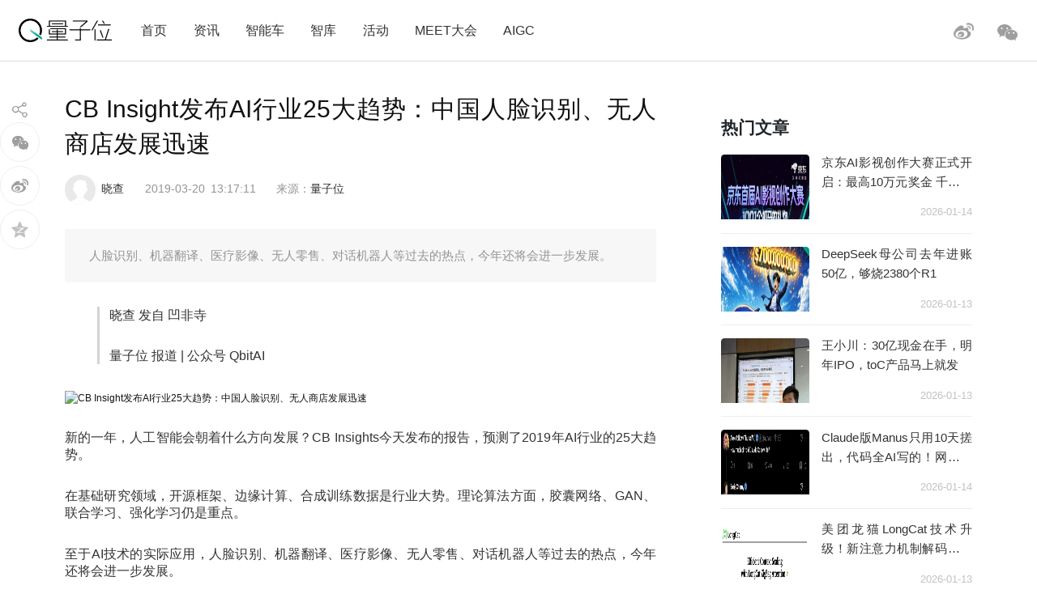

--- FILE ---
content_type: text/html; charset=UTF-8
request_url: https://www.qbitai.com/2019/03/395.html
body_size: 17629
content:
<!DOCTYPE html>
<html lang="zh-Hans" class="no-js">
<head>
    <meta charset="UTF-8">
    <meta name="viewport" content="width=device-width, initial-scale=1">
    <link rel="profile" href="http://gmpg.org/xfn/11">
    <link rel="shortcut icon" href="/wp-content/themes/liangziwei/imgnew/favicon.ico">
        <link rel="pingback" href="https://www.qbitai.com/xmlrpc.php">
        <script>(function(html){html.className = html.className.replace(/\bno-js\b/,'js')})(document.documentElement);</script>
<title>CB Insight发布AI行业25大趋势：中国人脸识别、无人商店发展迅速 &#8211; 量子位</title>
<meta name='robots' content='max-image-preview:large' />
<link rel="alternate" type="application/rss+xml" title="量子位 &raquo; Feed" href="https://www.qbitai.com/feed" />
<link rel="alternate" type="application/rss+xml" title="量子位 &raquo; 评论 Feed" href="https://www.qbitai.com/comments/feed" />
<link rel="alternate" type="application/rss+xml" title="量子位 &raquo; CB Insight发布AI行业25大趋势：中国人脸识别、无人商店发展迅速 评论 Feed" href="https://www.qbitai.com/2019/03/395.html/feed" />
<link rel="alternate" title="oEmbed (JSON)" type="application/json+oembed" href="https://www.qbitai.com/wp-json/oembed/1.0/embed?url=https%3A%2F%2Fwww.qbitai.com%2F2019%2F03%2F395.html" />
<link rel="alternate" title="oEmbed (XML)" type="text/xml+oembed" href="https://www.qbitai.com/wp-json/oembed/1.0/embed?url=https%3A%2F%2Fwww.qbitai.com%2F2019%2F03%2F395.html&#038;format=xml" />
<style id='wp-img-auto-sizes-contain-inline-css' type='text/css'>
img:is([sizes=auto i],[sizes^="auto," i]){contain-intrinsic-size:3000px 1500px}
/*# sourceURL=wp-img-auto-sizes-contain-inline-css */
</style>
<style id='wp-block-library-inline-css' type='text/css'>
:root{--wp-block-synced-color:#7a00df;--wp-block-synced-color--rgb:122,0,223;--wp-bound-block-color:var(--wp-block-synced-color);--wp-editor-canvas-background:#ddd;--wp-admin-theme-color:#007cba;--wp-admin-theme-color--rgb:0,124,186;--wp-admin-theme-color-darker-10:#006ba1;--wp-admin-theme-color-darker-10--rgb:0,107,160.5;--wp-admin-theme-color-darker-20:#005a87;--wp-admin-theme-color-darker-20--rgb:0,90,135;--wp-admin-border-width-focus:2px}@media (min-resolution:192dpi){:root{--wp-admin-border-width-focus:1.5px}}.wp-element-button{cursor:pointer}:root .has-very-light-gray-background-color{background-color:#eee}:root .has-very-dark-gray-background-color{background-color:#313131}:root .has-very-light-gray-color{color:#eee}:root .has-very-dark-gray-color{color:#313131}:root .has-vivid-green-cyan-to-vivid-cyan-blue-gradient-background{background:linear-gradient(135deg,#00d084,#0693e3)}:root .has-purple-crush-gradient-background{background:linear-gradient(135deg,#34e2e4,#4721fb 50%,#ab1dfe)}:root .has-hazy-dawn-gradient-background{background:linear-gradient(135deg,#faaca8,#dad0ec)}:root .has-subdued-olive-gradient-background{background:linear-gradient(135deg,#fafae1,#67a671)}:root .has-atomic-cream-gradient-background{background:linear-gradient(135deg,#fdd79a,#004a59)}:root .has-nightshade-gradient-background{background:linear-gradient(135deg,#330968,#31cdcf)}:root .has-midnight-gradient-background{background:linear-gradient(135deg,#020381,#2874fc)}:root{--wp--preset--font-size--normal:16px;--wp--preset--font-size--huge:42px}.has-regular-font-size{font-size:1em}.has-larger-font-size{font-size:2.625em}.has-normal-font-size{font-size:var(--wp--preset--font-size--normal)}.has-huge-font-size{font-size:var(--wp--preset--font-size--huge)}.has-text-align-center{text-align:center}.has-text-align-left{text-align:left}.has-text-align-right{text-align:right}.has-fit-text{white-space:nowrap!important}#end-resizable-editor-section{display:none}.aligncenter{clear:both}.items-justified-left{justify-content:flex-start}.items-justified-center{justify-content:center}.items-justified-right{justify-content:flex-end}.items-justified-space-between{justify-content:space-between}.screen-reader-text{border:0;clip-path:inset(50%);height:1px;margin:-1px;overflow:hidden;padding:0;position:absolute;width:1px;word-wrap:normal!important}.screen-reader-text:focus{background-color:#ddd;clip-path:none;color:#444;display:block;font-size:1em;height:auto;left:5px;line-height:normal;padding:15px 23px 14px;text-decoration:none;top:5px;width:auto;z-index:100000}html :where(.has-border-color){border-style:solid}html :where([style*=border-top-color]){border-top-style:solid}html :where([style*=border-right-color]){border-right-style:solid}html :where([style*=border-bottom-color]){border-bottom-style:solid}html :where([style*=border-left-color]){border-left-style:solid}html :where([style*=border-width]){border-style:solid}html :where([style*=border-top-width]){border-top-style:solid}html :where([style*=border-right-width]){border-right-style:solid}html :where([style*=border-bottom-width]){border-bottom-style:solid}html :where([style*=border-left-width]){border-left-style:solid}html :where(img[class*=wp-image-]){height:auto;max-width:100%}:where(figure){margin:0 0 1em}html :where(.is-position-sticky){--wp-admin--admin-bar--position-offset:var(--wp-admin--admin-bar--height,0px)}@media screen and (max-width:600px){html :where(.is-position-sticky){--wp-admin--admin-bar--position-offset:0px}}

/*# sourceURL=wp-block-library-inline-css */
</style><style id='global-styles-inline-css' type='text/css'>
:root{--wp--preset--aspect-ratio--square: 1;--wp--preset--aspect-ratio--4-3: 4/3;--wp--preset--aspect-ratio--3-4: 3/4;--wp--preset--aspect-ratio--3-2: 3/2;--wp--preset--aspect-ratio--2-3: 2/3;--wp--preset--aspect-ratio--16-9: 16/9;--wp--preset--aspect-ratio--9-16: 9/16;--wp--preset--color--black: #000000;--wp--preset--color--cyan-bluish-gray: #abb8c3;--wp--preset--color--white: #ffffff;--wp--preset--color--pale-pink: #f78da7;--wp--preset--color--vivid-red: #cf2e2e;--wp--preset--color--luminous-vivid-orange: #ff6900;--wp--preset--color--luminous-vivid-amber: #fcb900;--wp--preset--color--light-green-cyan: #7bdcb5;--wp--preset--color--vivid-green-cyan: #00d084;--wp--preset--color--pale-cyan-blue: #8ed1fc;--wp--preset--color--vivid-cyan-blue: #0693e3;--wp--preset--color--vivid-purple: #9b51e0;--wp--preset--gradient--vivid-cyan-blue-to-vivid-purple: linear-gradient(135deg,rgb(6,147,227) 0%,rgb(155,81,224) 100%);--wp--preset--gradient--light-green-cyan-to-vivid-green-cyan: linear-gradient(135deg,rgb(122,220,180) 0%,rgb(0,208,130) 100%);--wp--preset--gradient--luminous-vivid-amber-to-luminous-vivid-orange: linear-gradient(135deg,rgb(252,185,0) 0%,rgb(255,105,0) 100%);--wp--preset--gradient--luminous-vivid-orange-to-vivid-red: linear-gradient(135deg,rgb(255,105,0) 0%,rgb(207,46,46) 100%);--wp--preset--gradient--very-light-gray-to-cyan-bluish-gray: linear-gradient(135deg,rgb(238,238,238) 0%,rgb(169,184,195) 100%);--wp--preset--gradient--cool-to-warm-spectrum: linear-gradient(135deg,rgb(74,234,220) 0%,rgb(151,120,209) 20%,rgb(207,42,186) 40%,rgb(238,44,130) 60%,rgb(251,105,98) 80%,rgb(254,248,76) 100%);--wp--preset--gradient--blush-light-purple: linear-gradient(135deg,rgb(255,206,236) 0%,rgb(152,150,240) 100%);--wp--preset--gradient--blush-bordeaux: linear-gradient(135deg,rgb(254,205,165) 0%,rgb(254,45,45) 50%,rgb(107,0,62) 100%);--wp--preset--gradient--luminous-dusk: linear-gradient(135deg,rgb(255,203,112) 0%,rgb(199,81,192) 50%,rgb(65,88,208) 100%);--wp--preset--gradient--pale-ocean: linear-gradient(135deg,rgb(255,245,203) 0%,rgb(182,227,212) 50%,rgb(51,167,181) 100%);--wp--preset--gradient--electric-grass: linear-gradient(135deg,rgb(202,248,128) 0%,rgb(113,206,126) 100%);--wp--preset--gradient--midnight: linear-gradient(135deg,rgb(2,3,129) 0%,rgb(40,116,252) 100%);--wp--preset--font-size--small: 13px;--wp--preset--font-size--medium: 20px;--wp--preset--font-size--large: 36px;--wp--preset--font-size--x-large: 42px;--wp--preset--spacing--20: 0.44rem;--wp--preset--spacing--30: 0.67rem;--wp--preset--spacing--40: 1rem;--wp--preset--spacing--50: 1.5rem;--wp--preset--spacing--60: 2.25rem;--wp--preset--spacing--70: 3.38rem;--wp--preset--spacing--80: 5.06rem;--wp--preset--shadow--natural: 6px 6px 9px rgba(0, 0, 0, 0.2);--wp--preset--shadow--deep: 12px 12px 50px rgba(0, 0, 0, 0.4);--wp--preset--shadow--sharp: 6px 6px 0px rgba(0, 0, 0, 0.2);--wp--preset--shadow--outlined: 6px 6px 0px -3px rgb(255, 255, 255), 6px 6px rgb(0, 0, 0);--wp--preset--shadow--crisp: 6px 6px 0px rgb(0, 0, 0);}:where(.is-layout-flex){gap: 0.5em;}:where(.is-layout-grid){gap: 0.5em;}body .is-layout-flex{display: flex;}.is-layout-flex{flex-wrap: wrap;align-items: center;}.is-layout-flex > :is(*, div){margin: 0;}body .is-layout-grid{display: grid;}.is-layout-grid > :is(*, div){margin: 0;}:where(.wp-block-columns.is-layout-flex){gap: 2em;}:where(.wp-block-columns.is-layout-grid){gap: 2em;}:where(.wp-block-post-template.is-layout-flex){gap: 1.25em;}:where(.wp-block-post-template.is-layout-grid){gap: 1.25em;}.has-black-color{color: var(--wp--preset--color--black) !important;}.has-cyan-bluish-gray-color{color: var(--wp--preset--color--cyan-bluish-gray) !important;}.has-white-color{color: var(--wp--preset--color--white) !important;}.has-pale-pink-color{color: var(--wp--preset--color--pale-pink) !important;}.has-vivid-red-color{color: var(--wp--preset--color--vivid-red) !important;}.has-luminous-vivid-orange-color{color: var(--wp--preset--color--luminous-vivid-orange) !important;}.has-luminous-vivid-amber-color{color: var(--wp--preset--color--luminous-vivid-amber) !important;}.has-light-green-cyan-color{color: var(--wp--preset--color--light-green-cyan) !important;}.has-vivid-green-cyan-color{color: var(--wp--preset--color--vivid-green-cyan) !important;}.has-pale-cyan-blue-color{color: var(--wp--preset--color--pale-cyan-blue) !important;}.has-vivid-cyan-blue-color{color: var(--wp--preset--color--vivid-cyan-blue) !important;}.has-vivid-purple-color{color: var(--wp--preset--color--vivid-purple) !important;}.has-black-background-color{background-color: var(--wp--preset--color--black) !important;}.has-cyan-bluish-gray-background-color{background-color: var(--wp--preset--color--cyan-bluish-gray) !important;}.has-white-background-color{background-color: var(--wp--preset--color--white) !important;}.has-pale-pink-background-color{background-color: var(--wp--preset--color--pale-pink) !important;}.has-vivid-red-background-color{background-color: var(--wp--preset--color--vivid-red) !important;}.has-luminous-vivid-orange-background-color{background-color: var(--wp--preset--color--luminous-vivid-orange) !important;}.has-luminous-vivid-amber-background-color{background-color: var(--wp--preset--color--luminous-vivid-amber) !important;}.has-light-green-cyan-background-color{background-color: var(--wp--preset--color--light-green-cyan) !important;}.has-vivid-green-cyan-background-color{background-color: var(--wp--preset--color--vivid-green-cyan) !important;}.has-pale-cyan-blue-background-color{background-color: var(--wp--preset--color--pale-cyan-blue) !important;}.has-vivid-cyan-blue-background-color{background-color: var(--wp--preset--color--vivid-cyan-blue) !important;}.has-vivid-purple-background-color{background-color: var(--wp--preset--color--vivid-purple) !important;}.has-black-border-color{border-color: var(--wp--preset--color--black) !important;}.has-cyan-bluish-gray-border-color{border-color: var(--wp--preset--color--cyan-bluish-gray) !important;}.has-white-border-color{border-color: var(--wp--preset--color--white) !important;}.has-pale-pink-border-color{border-color: var(--wp--preset--color--pale-pink) !important;}.has-vivid-red-border-color{border-color: var(--wp--preset--color--vivid-red) !important;}.has-luminous-vivid-orange-border-color{border-color: var(--wp--preset--color--luminous-vivid-orange) !important;}.has-luminous-vivid-amber-border-color{border-color: var(--wp--preset--color--luminous-vivid-amber) !important;}.has-light-green-cyan-border-color{border-color: var(--wp--preset--color--light-green-cyan) !important;}.has-vivid-green-cyan-border-color{border-color: var(--wp--preset--color--vivid-green-cyan) !important;}.has-pale-cyan-blue-border-color{border-color: var(--wp--preset--color--pale-cyan-blue) !important;}.has-vivid-cyan-blue-border-color{border-color: var(--wp--preset--color--vivid-cyan-blue) !important;}.has-vivid-purple-border-color{border-color: var(--wp--preset--color--vivid-purple) !important;}.has-vivid-cyan-blue-to-vivid-purple-gradient-background{background: var(--wp--preset--gradient--vivid-cyan-blue-to-vivid-purple) !important;}.has-light-green-cyan-to-vivid-green-cyan-gradient-background{background: var(--wp--preset--gradient--light-green-cyan-to-vivid-green-cyan) !important;}.has-luminous-vivid-amber-to-luminous-vivid-orange-gradient-background{background: var(--wp--preset--gradient--luminous-vivid-amber-to-luminous-vivid-orange) !important;}.has-luminous-vivid-orange-to-vivid-red-gradient-background{background: var(--wp--preset--gradient--luminous-vivid-orange-to-vivid-red) !important;}.has-very-light-gray-to-cyan-bluish-gray-gradient-background{background: var(--wp--preset--gradient--very-light-gray-to-cyan-bluish-gray) !important;}.has-cool-to-warm-spectrum-gradient-background{background: var(--wp--preset--gradient--cool-to-warm-spectrum) !important;}.has-blush-light-purple-gradient-background{background: var(--wp--preset--gradient--blush-light-purple) !important;}.has-blush-bordeaux-gradient-background{background: var(--wp--preset--gradient--blush-bordeaux) !important;}.has-luminous-dusk-gradient-background{background: var(--wp--preset--gradient--luminous-dusk) !important;}.has-pale-ocean-gradient-background{background: var(--wp--preset--gradient--pale-ocean) !important;}.has-electric-grass-gradient-background{background: var(--wp--preset--gradient--electric-grass) !important;}.has-midnight-gradient-background{background: var(--wp--preset--gradient--midnight) !important;}.has-small-font-size{font-size: var(--wp--preset--font-size--small) !important;}.has-medium-font-size{font-size: var(--wp--preset--font-size--medium) !important;}.has-large-font-size{font-size: var(--wp--preset--font-size--large) !important;}.has-x-large-font-size{font-size: var(--wp--preset--font-size--x-large) !important;}
/*# sourceURL=global-styles-inline-css */
</style>

<style id='classic-theme-styles-inline-css' type='text/css'>
/*! This file is auto-generated */
.wp-block-button__link{color:#fff;background-color:#32373c;border-radius:9999px;box-shadow:none;text-decoration:none;padding:calc(.667em + 2px) calc(1.333em + 2px);font-size:1.125em}.wp-block-file__button{background:#32373c;color:#fff;text-decoration:none}
/*# sourceURL=/wp-includes/css/classic-themes.min.css */
</style>
<link rel='stylesheet' id='liangziwei-style-css' href='https://www.qbitai.com/wp-content/themes/liangziwei/style.css?ver=6.9' type='text/css' media='all' />
<link rel='stylesheet' id='liangziwei-style1-css' href='https://www.qbitai.com/wp-content/themes/liangziwei/css/bootstrap.min.css?ver=6.9' type='text/css' media='all' />
<link rel='stylesheet' id='liangziwei-style2-css' href='https://www.qbitai.com/wp-content/themes/liangziwei/css/swiper.min.css?ver=6.9' type='text/css' media='all' />
<link rel='stylesheet' id='liangziwei-style3-css' href='https://www.qbitai.com/wp-content/themes/liangziwei/css/font-awesome.min.css?ver=6.9' type='text/css' media='all' />
<link rel='stylesheet' id='liangziwei-style4-css' href='https://www.qbitai.com/wp-content/themes/liangziwei/css/base.css?ver=6.9' type='text/css' media='all' />
<link rel='stylesheet' id='liangziwei-style5-css' href='https://www.qbitai.com/wp-content/themes/liangziwei/css/style.css?ver=6.9' type='text/css' media='all' />
<link rel='stylesheet' id='liangziwei-style6-css' href='https://www.qbitai.com/wp-content/themes/liangziwei/css/wbshare.css?ver=6.9' type='text/css' media='all' />
<link rel='stylesheet' id='liangziwei-style7-css' href='https://www.qbitai.com/wp-content/themes/liangziwei/css/zk_style.css?ver=6.9' type='text/css' media='all' />
<link rel='stylesheet' id='liangziwei-style8-css' href='https://www.qbitai.com/wp-content/themes/liangziwei/css/ai_style.css?ver=6.9' type='text/css' media='all' />
<script type="text/javascript" src="https://www.qbitai.com/wp-content/themes/liangziwei/js/jquery.min.js?ver=6.9" id="liangziwei-min-js"></script>
<script type="text/javascript" src="https://www.qbitai.com/wp-content/themes/liangziwei/js/popper.min.js?ver=6.9" id="liangziwei-popper-js"></script>
<script type="text/javascript" src="https://www.qbitai.com/wp-content/themes/liangziwei/js/bootstrap.min.js?ver=6.9" id="liangziwei-bootstrap-js"></script>
<script type="text/javascript" src="https://www.qbitai.com/wp-content/themes/liangziwei/js/bootstrap.offcanvas.js?ver=6.9" id="liangziwei-offcanvas-js"></script>
<script type="text/javascript" src="https://www.qbitai.com/wp-content/themes/liangziwei/js/flexible_css.debug.js?ver=6.9" id="liangziwei-css-debug-js"></script>
<script type="text/javascript" src="https://www.qbitai.com/wp-content/themes/liangziwei/js/flexible.debug.js?ver=6.9" id="liangziwei-debug-js"></script>
<script type="text/javascript" src="https://www.qbitai.com/wp-content/themes/liangziwei/js/swiper.min.js?ver=6.9" id="liangziwei-swiper-js"></script>
<script type="text/javascript" src="https://www.qbitai.com/wp-content/themes/liangziwei/js/qrcode.js?ver=6.9" id="liangziwei-qrcode-js"></script>
<script type="text/javascript" src="https://www.qbitai.com/wp-content/themes/liangziwei/js/yao.js?ver=6.9" id="liangziwei-yao-js"></script>
<script type="text/javascript" src="https://www.qbitai.com/wp-content/themes/liangziwei/js/ScrollPic.js?ver=6.9" id="liangziwei-ScrollPic-js"></script>
<script type="text/javascript" src="https://www.qbitai.com/wp-content/themes/liangziwei/js/zktag.js?ver=6.9" id="liangziwei-zktag-js"></script>
<script type="text/javascript" src="https://www.qbitai.com/wp-content/themes/liangziwei/js/jquery-1.7.1.min.js?ver=6.9" id="liangziwei-zkai2-js"></script>
<script type="text/javascript" src="https://www.qbitai.com/wp-content/themes/liangziwei/js/ai_playBox.js?ver=6.9" id="liangziwei-zkai1-js"></script>
<script type="text/javascript" src="https://www.qbitai.com/wp-includes/js/jquery/jquery.min.js?ver=3.7.1" id="jquery-core-js"></script>
<script type="text/javascript" src="https://www.qbitai.com/wp-includes/js/jquery/jquery-migrate.min.js?ver=3.4.1" id="jquery-migrate-js"></script>
<link rel="https://api.w.org/" href="https://www.qbitai.com/wp-json/" /><link rel="alternate" title="JSON" type="application/json" href="https://www.qbitai.com/wp-json/wp/v2/posts/395" /><link rel="EditURI" type="application/rsd+xml" title="RSD" href="https://www.qbitai.com/xmlrpc.php?rsd" />
<meta name="generator" content="WordPress 6.9" />
<link rel="canonical" href="https://www.qbitai.com/2019/03/395.html" />
<link rel='shortlink' href='https://www.qbitai.com/?p=395' />
<style type="text/css">.recentcomments a{display:inline !important;padding:0 !important;margin:0 !important;}</style>    <!--[if IE 8]>
        <link id="liangziwei-ie7-css" rel="stylesheet" type="text/css" href="http://www.qbitai.com/wp-content/themes/liangziwei/css/ie8_style.css?ver=5.0.13"  media="all"/>
    <![endif]-->
    <!--[if IE 9]>
            <link id="liangziwei-ie8-css" rel="stylesheet" type="text/css" href="http://www.qbitai.com/wp-content/themes/liangziwei/css/ie9_style.css?ver=5.0.13"  media="all"/>
    <![endif]-->
    <script type="text/javascript">
        $("#top_search").click(function(){
            $("#search").toggle()
        });
        $(document).click(function(){
            $(".weixin_pop").hide();
        });
    </script>
    <style type="text/css">
        blockquote {
            margin: 1.4em 0;
            padding-left: 1em;
            color: #646464;
            border-left: 3px solid #D3D3D3;
            display: block;
            margin-block-start: 1em;
            margin-block-end: 1em;
            margin-inline-start: 40px;
            margin-inline-end: 40px;
        }
    </style>
</head>
<body class="body-offcanvas">
<header class="top">
    <div class="top_logo">
        <div class="nav_box">
                        <button type="button" class="navbar-toggle offcanvas-toggle" data-toggle="offcanvas" data-target="#js-bootstrap-offcanvas" style="float:left;"></button>
            <nav class="navbar navbar-default navbar-offcanvas navbar-offcanvas-touch navbar-offcanvas-fade" role="navigation" id="js-bootstrap-offcanvas">
                                    <div class="container-fluid"><ul id="menu-%e9%a1%b6%e9%83%a8%e8%8f%9c%e5%8d%95" class="nav navbar-nav"><li id="menu-item-110" class="menu-item menu-item-type-custom menu-item-object-custom menu-item-home menu-item-110"><a href="http://www.qbitai.com/">首页</a></li>
<li id="menu-item-107" class="menu-item menu-item-type-taxonomy menu-item-object-category current-post-ancestor current-menu-parent current-post-parent menu-item-107"><a href="https://www.qbitai.com/category/%e8%b5%84%e8%ae%af">资讯</a></li>
<li id="menu-item-26804" class="menu-item menu-item-type-taxonomy menu-item-object-category menu-item-26804"><a href="https://www.qbitai.com/category/auto">智能车</a></li>
<li id="menu-item-110561" class="menu-item menu-item-type-taxonomy menu-item-object-category menu-item-110561"><a href="https://www.qbitai.com/category/zhiku">智库</a></li>
<li id="menu-item-17709" class="menu-item menu-item-type-taxonomy menu-item-object-category menu-item-17709"><a href="https://www.qbitai.com/category/huodong">活动</a></li>
<li id="menu-item-10902" class="menu-item menu-item-type-custom menu-item-object-custom menu-item-10902"><a href="https://www.qbitai.com/meet/meet2026/">MEET大会</a></li>
<li id="menu-item-53733" class="menu-item menu-item-type-custom menu-item-object-custom menu-item-53733"><a href="https://www.qbitai.com/meet/aigc2025/">AIGC</a></li>
</ul></div>                            </nav>
                    </div>
        <div class="logo"><a href="https://www.qbitai.com/"></a></div>
        <div class="top_r_icons">
                        <div class="top_weixin"><a href="javascript:void(0)"class="biaojiwei"><i class="fa fa-weixin"></i></a>
                                <div class="weixin_pop"style="display:none"id="pophead">
               <p>扫码关注量子位</p>
               <img src="/wp-content/uploads/2019/01/qrcode_QbitAI_1.jpg">
        </div>
         </div>
            <div class="top_weibo"><a href="https://weibo.com/qbitai?is_all=1" target="_blank"><i></i></a></div>
            
<!--             <div class="top_search">
                <form role="search" method="get" class="search-form" action="https://www.qbitai.com/" id="search">
                <label>
                    <input type="search" class="search-field" placeholder="搜索…" value="" name="s">
                </label>
                <button type="submit" class="search-submit"></button>
                </form>
            </div> -->
        </div>
        <script type="text/javascript">
        // $('.biaojiwei').click(function(){
            $('.biaojiwei').click(function(event){
                event.stopPropagation();
                $('#pophead').show();
            })
            $('.weixin_pop').click(function(){
                $('.weixin_pop').hide();
            })
        // })
        </script>
        <div class="share_box">
        </div>
    </div>
    <div class="line"></div>
</header>

		

<div class="main">
    	<div class="content">
      <!-- articlead begin-->
                    <!-- articlead end-->
        	<div class="article">
				     <h1>CB Insight发布AI行业25大趋势：中国人脸识别、无人商店发展迅速</h1>
    			   <div class="article_info">
             <span class="author"><img src="http://www.qbitai.com/wp-content/themes/liangziwei/imagesnew/head.jpg" class="avatar avatar-200" height="200" width="200"><em><a href="https://www.qbitai.com/author/biance" title="由 晓查 发布" rel="author">晓查</a></em></span>
                          <span class="date">2019-03-20</span>
             <span class="time">13:17:11</span>
          <span class="from">
          来源：<a href='https://www.qbitai.com' target='blank' rel='nofllow'>量子位</a>            </span></div>
                          <!--摘要样式-->
            <div class="zhaiyao"><p>人脸识别、机器翻译、医疗影像、无人零售、对话机器人等过去的热点，今年还将会进一步发展。</p>
</div>                			<blockquote><p>晓查 发自 凹非寺</p>
<p>量子位 报道 | 公众号 QbitAI</p></blockquote>
<div class="pgc-img"><img decoding="async" src="http://p3.pstatp.com/large/pgc-image/fa7d037f2a594548983380d52ebc5b8e" alt="CB Insight发布AI行业25大趋势：中国人脸识别、无人商店发展迅速" /></div>
<p>新的一年，人工智能会朝着什么方向发展？CB Insights今天发布的报告，预测了2019年AI行业的25大趋势。</p>
<p>在基础研究领域，开源框架、边缘计算、合成训练数据是行业大势。理论算法方面，胶囊网络、GAN、联合学习、强化学习仍是重点。</p>
<p>至于AI技术的实际应用，人脸识别、机器翻译、医疗影像、无人零售、对话机器人等过去的热点，今年还将会进一步发展。</p>
<p>报告中还特别提到了中国的创业公司、资本力量在人脸识别、无人零售领域的巨大推动作用。</p>
<p><strong>AI技术的25个趋势</strong></p>
<p>CB Insights提出了2019年AI的25个趋势，可以分为基础架构、体系结构和应用场景三个方面。应用场景又可以分为3类：智能预测、自然语言处理与合成、计算机视觉。</p>
<p>这25个趋势是：</p>
<p><strong>1、开源框架</strong></p>
<p>开源框架让AI进入门槛更低。</p>
<p><strong>2、边缘AI</strong></p>
<p>对实时决策的需求推动AI进入“边缘”。比如人脸识别、自动驾驶让AI进入手机、汽车进行本地运算，苹果和英伟达和许多创业公司都在开发人工智能芯片。</p>
<div class="pgc-img"><img decoding="async" src="http://p3.pstatp.com/large/pgc-image/4029af4d8d4a4991a28ebf281e307783" alt="CB Insight发布AI行业25大趋势：中国人脸识别、无人商店发展迅速" /></div>
<p><strong>3、人脸识别</strong></p>
<p>从解锁手机到登机航班，面部识别正在成为主流，已用在安全、零售和消费电子领域，面部识别正迅速成为生物认证的主要方式。</p>
<div class="pgc-img"><img decoding="async" src="http://p1.pstatp.com/large/pgc-image/2d4648e0a9ec4901be3d3251f0c102c7" alt="CB Insight发布AI行业25大趋势：中国人脸识别、无人商店发展迅速" /></div>
<p><strong>4、医疗影像诊断</strong></p>
<p>AI软件产品的快速监管审批为AI医疗公司开辟了新的商业途径。在消费者方面，先进的图像识别技术正在将手机变成功能强大的家用诊断工具。</p>
<p><strong>5、预测性维护</strong></p>
<p>AI加持的IoT可以为企业节省数百万美元的意外故障费用。预测性维护是指用连续的数据收集来预测设备故障。由于降低了传感器成本，以及人工智能、边缘计算的推动，预测性维护已经变得更加广泛。</p>
<p><strong>6、电子商务搜索</strong></p>
<p>对搜索术语的语境理解正在逐渐走出“实验阶段”。早期的SaaS初创公司正在兴起，向第三方零售商销售搜索技术。</p>
<div class="pgc-img"><img decoding="async" src="http://p3.pstatp.com/large/pgc-image/6908f083068e4bf8b753c5932aac4abe" alt="CB Insight发布AI行业25大趋势：中国人脸识别、无人商店发展迅速" /></div>
<p><strong>7、胶囊网络</strong></p>
<p>深度学习推动了如今大多数AI应用，但胶囊网络（CapsulesNet）很快就会取而代之。与当前的卷积神经网络（CNN）相比，胶囊网络具有许多优点。对胶囊网络的研究还处于起步阶段，但可能会挑战当前最先进的图像识别方法。</p>
<p><strong>8、下一代假肢</strong></p>
<p>将生物学、物理学和机器学习结合起来。研究人员正在使用机器学习来解码来自身体传感器的信号，并将其转化为移动假肢装置的命令。今年，该行业将寻求更多发展，包括面向消费者试验产品。</p>
<p><strong>9、临床试验登记</strong></p>
<p>临床试验中面临的困难是如何招募合适的患者。AI可以从医疗记录中提取信息，与正在进行的研究进行比较，并向医生和患者提出相关研究建议。</p>
<div class="pgc-img"><img decoding="async" src="http://p9.pstatp.com/large/pgc-image/d0f8751162bc4877b90506570c2548d3" alt="CB Insight发布AI行业25大趋势：中国人脸识别、无人商店发展迅速" /></div>
<p><strong>10、生成对抗网络（GAN）</strong></p>
<p>GAN将改变新闻、媒体、艺术乃至网络安全的未来。2019年最重要的AI趋势之一是GAN的进一步发展，和其他应用的溢出效应。</p>
<p><strong>11、联合学习</strong></p>
<p>使用本地数据集训练AI可以极大地提高其性能，但用户数据是私密的。Google的联合学习方可以在使用这些丰富的数据集的同时保护敏感数据。今年在药物发现和其他案例中会有更多联合学习的应用。</p>
<p><strong>12、高级医疗保健生物识别技术</strong></p>
<p>利用神经网络，研究人员开始研究和测量以前难以量化的非典型风险因素。从视网膜扫描到分析皮肤颜色变化，AI正在解锁新的诊断方法，并识别以前未知的风险因素。</p>
<p><strong>13、自动索赔处理</strong></p>
<p>保险公司和创业公司正在使用人工智能来计算车主的“风险评分”，分析事故图像并监控驾驶员行为。人工智能的进步正在改变这项曾经以人为主导的过程，允许更快的索赔结算。</p>
<p><strong>14、反假货</strong></p>
<p>知名品牌和典当商开始尝试使用AI。电商和实体店中，AI被用于识别仿冒产品和欺诈性商标侵权。</p>
<div class="pgc-img"><img decoding="async" src="http://p1.pstatp.com/large/pgc-image/0e5c44e6fa2e47fbbad638f41097a2f4" alt="CB Insight发布AI行业25大趋势：中国人脸识别、无人商店发展迅速" /></div>
<p><strong>15、无人零售</strong></p>
<p>到目前为止，亚马逊Go是唯一一个成功的无人零售商。此外还有防盗、部署成本、库存损耗等问题需要解决。</p>
<p><strong>16、后台办公自动化</strong></p>
<p>AI正在加入自动化管理工作，但不同性质和格式的数据使其成为一项具有挑战性的任务。不同的部门逐渐采用基于机器学习的工作流程解决方案。</p>
<div class="pgc-img"><img decoding="async" src="http://p9.pstatp.com/large/pgc-image/728c3cbf9cb145438bdb00b82653c7b1" alt="CB Insight发布AI行业25大趋势：中国人脸识别、无人商店发展迅速" /></div>
<p><strong>17、语言翻译</strong></p>
<p>语言翻译是一个尚未开发的市场机遇。像百度和谷歌这样的大型科技公司开始在这个领域掀起波澜。由于大量资源投入到改进翻译框架，因此机器翻译的效率和语言能力将得到提高，各行业的采用率也会提高。</p>
<p><strong>18、综合训练数据</strong></p>
<p>访问大型标记数据集是培训AI算法的必要条件。但对于某些应用程序，访问足够的真实数据可能是不可行de 。现实的假数据或合成数据集可以解决这一瓶颈问题。现实世界的数据还可以通过混合AI生成的模拟数据来增强，以创建更大、更多样化的数据集。</p>
<p><strong>19、强化学习</strong></p>
<p>研究人员正在通过强化学习推动AI的能力界限，但对大量数据集的需求限制了其实际应用。尽管存在挑战者，但主要参与者正在对该技术进行更多投资，对强化应用的研究正在增加。</p>
<div class="pgc-img"><img decoding="async" src="http://p1.pstatp.com/large/pgc-image/3e42c81c1e6f4b9e9c13474b68ecd349" alt="CB Insight发布AI行业25大趋势：中国人脸识别、无人商店发展迅速" /></div>
<p><strong>20、网络优化</strong></p>
<p>电信运营商正在准备将基于AI的解决方案集成到5G无线技术中。2019年及以后的AI关键趋势之一是将更多地融入全球电信网络。</p>
<p><strong>21、自动驾驶汽车</strong></p>
<p>尽管自动驾驶汽车具有巨大的市场机会，但完全实现的时间表仍不明确。例如物流运输等领域可以看出无人驾驶的早期应用。即使时间表仍不明确，各行各业都在积极投资并采用自动驾驶技术。</p>
<div class="pgc-img"><img decoding="async" src="http://p1.pstatp.com/large/pgc-image/323c2005a19a4214a8688b6e997c48d0" alt="CB Insight发布AI行业25大趋势：中国人脸识别、无人商店发展迅速" /></div>
<p><strong>22、农作物监测</strong></p>
<p>初创公司和现有企业正在用农作物监测AI来管理杀虫剂、发现问题，并预测天气变化如何影响农业。</p>
<p><strong>23、发现网络威胁</strong></p>
<p>计算能力和算法的进步正在将以前的理论攻击变成真正的安全问题。对网络攻击做出反应已经不够，机器学习能主动搜寻网络安全中的潜在威胁。</p>
<p><strong>24、会话AI</strong></p>
<p>对于许多企业来说，聊天机器人成了人工智能的代名词，但承诺并没有跟上现实。AI可以改善这些领域的聊天机器人功能，但它仍然是一项特别艰巨的任务。</p>
<p><strong>25、药物发现</strong></p>
<p>随着AI生物技术创业公司的兴起，传统制药公司正在寻求人工智能创业公司减少长期药物发现周期。虽然这些创业公司中的许多仍处于早期阶段，但他们已经拥有一批制药客户。</p>
<div class="pgc-img"><img decoding="async" src="http://p1.pstatp.com/large/pgc-image/323c2005a19a4214a8688b6e997c48d0" alt="CB Insight发布AI行业25大趋势：中国人脸识别、无人商店发展迅速" /></div>
<p><strong>AI技术类别划分</strong></p>
<p>为了更好的理解AI行业趋势，CB Insights将AI技术按照工业化程度（Industry Adoption）、市场化程度（Market Strength）两个维度进行划分。</p>
<div class="pgc-img"><img decoding="async" src="http://p1.pstatp.com/large/pgc-image/a00a84d842624f4ca958f8b4ff12ece6" alt="CB Insight发布AI行业25大趋势：中国人脸识别、无人商店发展迅速" /></div>
<p>工业化程度的衡量标准包括：创业公司的发展速度、媒体关注度、消费者接受度。</p>
<p>市场化程度的衡量标准包括：市场规模、投资者与投资机构的数量和质量、研发投入、收入报告、竞争激烈度、并购与战略投资等。</p>
<p>按照这两个维度指数的高低，可以将AI技术分成4类：</p>
<p>实验性技术（工业化程度低、市场化程度低）、</p>
<p>短暂性技术（工业化程度低、市场化程度高）、</p>
<p>威胁性技术（工业化程度高、市场化程度低）、</p>
<p>成熟性技术（工业化程度高、市场化程度高）。</p>
<div class="pgc-img"><img decoding="async" src="http://p9.pstatp.com/large/pgc-image/0a7fd322827e4019a739877ecf089794" alt="CB Insight发布AI行业25大趋势：中国人脸识别、无人商店发展迅速" /></div>
<p><strong>报告里的中国</strong></p>
<p>CB Insights在报告中多次提到中国，近年来中国在AI的商业应用是全球的风向标。</p>
<p>报告指出，中国的人脸识别技术正在崛起，同时提起“China”和“facial recognition”两个关键词的新闻数量正在快速增长。最近一年来，几乎每个季度都有近百个相关新闻报道。</p>
<p>去年该行业的融资额近16亿美元，共有18笔投资交易。去年商汤获得软银10亿美元投资，旷视获得阿里6亿美元投资。</p>
<div class="pgc-img"><img decoding="async" src="http://p9.pstatp.com/large/pgc-image/2e81ebd19fc444079286332f010c6a6e" alt="CB Insight发布AI行业25大趋势：中国人脸识别、无人商店发展迅速" /></div>
<p>2015年亚马逊开发无人商店后，中国无人零售行业出现了狂飙式增长，从2016年近乎为0发展到2017年40家入场。</p>
<div class="pgc-img"><img decoding="async" src="http://p1.pstatp.com/large/pgc-image/df4c61a8ef9041329741a06eac2ba9a9" alt="CB Insight发布AI行业25大趋势：中国人脸识别、无人商店发展迅速" /></div>
<p>全文报告可以在我们的公众号中回复“CB报告”获取。</p>
                
                <!--版权声明-->
                <div class="line_font"><span></span><em>版权所有，未经授权不得以任何形式转载及使用，违者必究。</em><span></span></div>
            </div>
     		<div class="tags"><a href="https://www.qbitai.com/tag/%e4%ba%ba%e5%b7%a5%e6%99%ba%e8%83%bd" rel="tag">人工智能</a> <a href="https://www.qbitai.com/tag/%e8%a1%8c%e4%b8%9a%e6%8a%a5%e5%91%8a" rel="tag">行业报告</a></div>
            <!--作者文章列表-->
    		<div class="person_box">
            	<a href="#" target="_blank"><div class="person_head"><img src="http://www.qbitai.com/wp-content/themes/liangziwei/imagesnew/head.jpg" class="avatar avatar-1024" height="1024" width="1024"><span><a href="https://www.qbitai.com/author/biance" title="由 晓查 发布" rel="author">晓查</a></span></div></a>
                <div class="person_con">
                	<ul>
                                          <li><a href="https://www.qbitai.com/2021/08/27535.html" rel="bookmark" title="脑机接口走向现实，11张PPT看懂中国脑机接口产业现状｜量子位智库"target="_blank">脑机接口走向现实，11张PPT看懂中国脑机接口产业现状｜量子位智库</a><i>2021-08-10</i></li>
                                          <li><a href="https://www.qbitai.com/2022/03/33251.html" rel="bookmark" title="张朝阳开课手推E=mc²，李永乐现场狂做笔记"target="_blank">张朝阳开课手推E=mc²，李永乐现场狂做笔记</a><i>2022-03-11</i></li>
                                          <li><a href="https://www.qbitai.com/2022/03/33337.html" rel="bookmark" title="阿里数学竞赛可以报名了！奖金增加到400万元，题目面向大众公开征集"target="_blank">阿里数学竞赛可以报名了！奖金增加到400万元，题目面向大众公开征集</a><i>2022-03-14</i></li>
                                          <li><a href="https://www.qbitai.com/2022/03/33125.html" rel="bookmark" title="英伟达遭黑客最后通牒：今天必须开源GPU驱动，否则公布1TB机密数据"target="_blank">英伟达遭黑客最后通牒：今天必须开源GPU驱动，否则公布1TB机密数据</a><i>2022-03-05</i></li>
                                      
                    </ul>
                </div>
    		</div>
            <!--左侧分享-->
                        <div class="share_pc">
            	<div class=" share_icon"></div>
                <div class="share_weixin"><span id="weixin_qrcode"></span>
        <div id="qrcode" style="display:none;">扫码分享至朋友圈</div>
        <div></div></div>

                <a href="https://service.weibo.com/share/share.php?url=https://www.qbitai.com/2019/03/395.html&title=CB Insight发布AI行业25大趋势：中国人脸识别、无人商店发展迅速&appkey=4017757111&searchPic=true&ralateUid=6105753431" class="share_sina" data-cmd="tsina" title="分享到新浪微博"target="_blank"><div class="share_weibo"></div></a>
                <a href=""><div class="share_qzone"></div></a>
            </div>
                        <script>
                // 设置参数方式
                var qrcode = new QRCode('qrcode', {
                  text: 'https://www.qbitai.com/2019/03/395.html',
                  width: 256,
                  height: 256,
                  colorDark : '#000000',
                  colorLight : '#ffffff',
                  correctLevel : QRCode.CorrectLevel.H
                });
                </script>
                <script>
                var weixin_qrcode  = document.getElementById('weixin_qrcode');
                var qrcode = document.getElementById('qrcode');
                $(document).click(function(){
                    $("#qrcode").hide();
                });
                weixin_qrcode.onclick = function(event){
                    event.stopPropagation();
                    var val = qrcode.style.display;
                    if(val == 'none'){
                        qrcode.style.display = 'block'; //显示
                    }else{
                        qrcode.style.display = 'none'; //隐藏
                    }
                }
                qrcode.onclick = function(event){
                        event.stopPropagation();
                        qrcode.style.display = 'none'; //隐藏
                }

               

                function shareToQq(title,url,picurl){
                var shareqqzonestring='https://sns.qzone.qq.com/cgi-bin/qzshare/cgi_qzshare_onekey?summary='+title+'&url='+url+'&title='+title+'&pics='+picurl;
                window.open(shareqqzonestring,'newwindow','height=400,width=400,top=100,left=100');
                }
                $('.share_qzone').click(function(e){
                shareToQq("CB Insight发布AI行业25大趋势：中国人脸识别、无人商店发展迅速","https://www.qbitai.com/2019/03/395.html","https://www.qbitai.com/wp-content/uploads/2019/03/CB-Insights_Whats-Next-In-AI-Briefing-7-e1553059007476-150x150.jpg");
                })
    
                </script>
<!--相关阅读 start-->
          
                                          <div class="xiangguan">
                          <h3>相关阅读</h3>
                            <ul id="tags_related">
                                         <div class="picture_text">
                          <div class="picture"><a href="https://www.qbitai.com/2019/12/10151.html" target="_blank">
                            <img src="https://www.qbitai.com/wp-content/uploads/2019/12/15772434361.png" alt="" title="">                          </div>
                          <div class="text_box">
                              <h4><a href="https://www.qbitai.com/2019/12/10151.html" target="_blank">MEET2020 | 滴滴AI负责人叶杰平：你的每一次出行，都已有AI落地的助力</a></h4>
                              <p></p>
                              <div class="info"><span class="author"><a href="/?author=11" target="_blank"></a></span><span class="author"><span class="time">2019-12-21</span><div class="tags_s">
                                                                        <i></i>
                                    <a href="https://www.qbitai.com/tag/%e4%ba%ba%e5%b7%a5%e6%99%ba%e8%83%bd" rel="tag">人工智能</a> <a href="https://www.qbitai.com/tag/%e6%bb%b4%e6%bb%b4" rel="tag">滴滴</a> <a href="https://www.qbitai.com/tag/%e7%bd%91%e7%ba%a6%e8%bd%a6" rel="tag">网约车</a> <a href="https://www.qbitai.com/tag/huodong" rel="tag">量子位活动合辑</a>                                                                    </div></div>
                          </div>
                      </div>
                
                                 <div class="picture_text">
                          <div class="picture"><a href="https://www.qbitai.com/2022/12/40285.html" target="_blank">
                            <img src="https://www.qbitai.com/wp-content/uploads/2022/12/9ed65291-fa22-40c2-bc01-c5b1f5412df6-e1670559606790.png" alt="" title="">                          </div>
                          <div class="text_box">
                              <h4><a href="https://www.qbitai.com/2022/12/40285.html" target="_blank">AI编程登上Science封面：AlphaCode打竞赛，三分之二赛题一遍过，成绩超过一半程序员</a></h4>
                              <p>DeepMind：提供0基础编程新机会</p>
                              <div class="info"><span class="author"><a href="/?author=27" target="_blank">萧箫</a></span><span class="author"><span class="time">2022-12-09</span><div class="tags_s">
                                                                        <i></i>
                                    <a href="https://www.qbitai.com/tag/deepmind" rel="tag">DeepMind</a> <a href="https://www.qbitai.com/tag/%e4%ba%ba%e5%b7%a5%e6%99%ba%e8%83%bd" rel="tag">人工智能</a> <a href="https://www.qbitai.com/tag/%e7%bc%96%e7%a8%8b" rel="tag">编程</a>                                                                    </div></div>
                          </div>
                      </div>
                
                                 <div class="picture_text">
                          <div class="picture"><a href="https://www.qbitai.com/2022/06/35428.html" target="_blank">
                            <img src="https://www.qbitai.com/wp-content/uploads/2022/06/OpenAI头图1原版-e1655789292397.png" alt="" title="">                          </div>
                          <div class="text_box">
                              <h4><a href="https://www.qbitai.com/2022/06/35428.html" target="_blank">AI自己写代码让智能体进化！OpenAI的大模型有“人类思想”那味了</a></h4>
                              <p>程序员：跟不上AI步伐了</p>
                              <div class="info"><span class="author"><a href="/?author=21" target="_blank">十三</a></span><span class="author"><span class="time">2022-06-21</span><div class="tags_s">
                                                                        <i></i>
                                    <a href="https://www.qbitai.com/tag/github" rel="tag">GitHub</a> <a href="https://www.qbitai.com/tag/openai" rel="tag">OpenAI</a> <a href="https://www.qbitai.com/tag/%e4%ba%ba%e5%b7%a5%e6%99%ba%e8%83%bd" rel="tag">人工智能</a> <a href="https://www.qbitai.com/tag/%e5%bc%ba%e5%8c%96%e5%ad%a6%e4%b9%a0" rel="tag">强化学习</a> <a href="https://www.qbitai.com/tag/%e6%99%ba%e8%83%bd%e4%bd%93" rel="tag">智能体</a>                                                                    </div></div>
                          </div>
                      </div>
                
                                 <div class="picture_text">
                          <div class="picture"><a href="https://www.qbitai.com/2022/11/39659.html" target="_blank">
                            <img src="https://www.qbitai.com/wp-content/uploads/2022/11/WX20221119-160910@2x-e1668845625578-300x175.png" alt="" title="">                          </div>
                          <div class="text_box">
                              <h4><a href="https://www.qbitai.com/2022/11/39659.html" target="_blank">百万量级的多模态对话数据集来了，153万张图片4000多主题，已对学术圈开源｜北大&微软新研究</a></h4>
                              <p>还支持多种表情符号</p>
                              <div class="info"><span class="author"><a href="/?author=52" target="_blank">羿阁</a></span><span class="author"><span class="time">2022-11-19</span><div class="tags_s">
                                                                        <i></i>
                                    <a href="https://www.qbitai.com/tag/%e4%ba%ba%e5%b7%a5%e6%99%ba%e8%83%bd" rel="tag">人工智能</a> <a href="https://www.qbitai.com/tag/%e5%8c%97%e5%a4%a7" rel="tag">北大</a> <a href="https://www.qbitai.com/tag/%e5%a4%9a%e6%a8%a1%e6%80%81" rel="tag">多模态</a> <a href="https://www.qbitai.com/tag/%e5%be%ae%e8%bd%af" rel="tag">微软</a>                                                                    </div></div>
                          </div>
                      </div>
                
                                 <div class="picture_text">
                          <div class="picture"><a href="https://www.qbitai.com/2022/03/33089.html" target="_blank">
                            <img src="https://www.qbitai.com/wp-content/uploads/2022/03/WX20220304-114342@2x.png" alt="" title="">                          </div>
                          <div class="text_box">
                              <h4><a href="https://www.qbitai.com/2022/03/33089.html" target="_blank">周鸿祎建议：“人工智能、自动驾驶、元宇宙”等应建立数字安全体系</a></h4>
                              <p>互联网下半场，主题是产业互联网。</p>
                              <div class="info"><span class="author"><a href="/?author=19" target="_blank">量子位</a></span><span class="author"><span class="time">2022-03-04</span><div class="tags_s">
                                                                        <i></i>
                                    <a href="https://www.qbitai.com/tag/360" rel="tag">360</a> <a href="https://www.qbitai.com/tag/%e4%ba%ba%e5%b7%a5%e6%99%ba%e8%83%bd" rel="tag">人工智能</a> <a href="https://www.qbitai.com/tag/%e8%87%aa%e5%8a%a8%e9%a9%be%e9%a9%b6" rel="tag">自动驾驶</a>                                                                    </div></div>
                          </div>
                      </div>
                
                                 <div class="picture_text">
                          <div class="picture"><a href="https://www.qbitai.com/2022/11/39107.html" target="_blank">
                            <img src="https://www.qbitai.com/wp-content/uploads/2022/11/-1-e1667367728769.png" alt="" title="">                          </div>
                          <div class="text_box">
                              <h4><a href="https://www.qbitai.com/2022/11/39107.html" target="_blank">AI“偷家”到迪士尼插画师了，32张图学走画风！AI工程师：这同样是创作，别总拿维权说事</a></h4>
                              <p>网友：人家还活着呢，多冒昧啊</p>
                              <div class="info"><span class="author"><a href="/?author=21" target="_blank">十三</a></span><span class="author"><span class="time">2022-11-02</span><div class="tags_s">
                                                                        <i></i>
                                    <a href="https://www.qbitai.com/tag/diffusion" rel="tag">diffusion</a> <a href="https://www.qbitai.com/tag/%e4%ba%ba%e5%b7%a5%e6%99%ba%e8%83%bd" rel="tag">人工智能</a> <a href="https://www.qbitai.com/tag/%e6%89%a9%e6%95%a3%e6%a8%a1%e5%9e%8b" rel="tag">扩散模型</a> <a href="https://www.qbitai.com/tag/%e6%8f%92%e7%94%bb%e5%b8%88" rel="tag">插画师</a>                                                                    </div></div>
                          </div>
                      </div>
                
                                              </ul>
                      </div> 
              
            <!--相关阅读 end-->
		</div>
        <div class="content_right">
           			<!--热门文章 start-->
      <div class="yaowen">
        <h3>热门文章</h3>
                                <div class="picture_text">
<a href="https://www.qbitai.com/2026/01/369337.html" target="_blank">
<div class="picture"><img width="128" height="75" src="https://i.qbitai.com/wp-content/uploads/2026/01/6e4b3a6ee3508389d579517db5eabcbb-scaled-e1768378334306.png" class="attachment-thumbnail size-thumbnail wp-post-image" alt="" 0="" decoding="async" loading="lazy" /></div>
<div class="text_box"><h4>京东AI影视创作大赛正式开启：最高10万元奖金 千万流量扶持</h4></div>
<div class="info">2026-01-14</div>
</a>
</div><div class="picture_text">
<a href="https://www.qbitai.com/2026/01/369302.html" target="_blank">
<div class="picture"><img width="128" height="70" src="https://i.qbitai.com/wp-content/uploads/2026/01/头图模版20240110-b-276d14519b4d-44-e1768801372475.png" class="attachment-thumbnail size-thumbnail wp-post-image" alt="" 0="" decoding="async" loading="lazy" /></div>
<div class="text_box"><h4>DeepSeek母公司去年进账50亿，够烧2380个R1</h4></div>
<div class="info">2026-01-13</div>
</a>
</div><div class="picture_text">
<a href="https://www.qbitai.com/2026/01/369332.html" target="_blank">
<div class="picture"><img width="128" height="96" src="https://i.qbitai.com/wp-content/uploads/2026/01/20ff5bfb5e43fbcbf8f341a538e45ecc.webp" class="attachment-thumbnail size-thumbnail wp-post-image" alt="" 0="" decoding="async" loading="lazy" /></div>
<div class="text_box"><h4>王小川：30亿现金在手，明年IPO，toC产品马上就发</h4></div>
<div class="info">2026-01-13</div>
</a>
</div><div class="picture_text">
<a href="https://www.qbitai.com/2026/01/369377.html" target="_blank">
<div class="picture"><img width="128" height="51" src="https://i.qbitai.com/wp-content/uploads/2026/01/f1c149f1f37832f19054e4fe4240c900.webp" class="attachment-thumbnail size-thumbnail wp-post-image" alt="" 0="" decoding="async" loading="lazy" /></div>
<div class="text_box"><h4>Claude版Manus只用10天搓出，代码全AI写的！网友：小扎140亿并购像冤大头</h4></div>
<div class="info">2026-01-14</div>
</a>
</div><div class="picture_text">
<a href="https://www.qbitai.com/2026/01/369244.html" target="_blank">
<div class="picture"><img width="128" height="50" src="https://i.qbitai.com/wp-content/uploads/2026/01/72a6ec712907da206b1a8a0562f4e9a4.png" class="attachment-thumbnail size-thumbnail wp-post-image" alt="" 0="" decoding="async" loading="lazy" /></div>
<div class="text_box"><h4>美团龙猫LongCat技术升级！新注意力机制解码速度快10倍，还能处理1M超长文本</h4></div>
<div class="info">2026-01-13</div>
</a>
</div>                      </div>
      <!-- 
<form role="search" method="get" class="search-form" action="https://www.qbitai.com/">
	<label>
		<span class="screen-reader-text">搜索：</span>
		<input type="search" class="search-field" placeholder="搜索…" value="" name="s" />
	</label>
	<button type="submit" class="search-submit"><span class="screen-reader-text">搜索</span></button>
</form>
 -->
			<!--热门文章 end-->
        </div>
</div>


<!--底部版权-->
<div class="footer">
	<div class="footer_con">
        <div class="footer_r">
        	<ul class="links"><li><a href="/?page_id=99" target="_blank">关于量子位</a></li><li><a href="/?page_id=101" target="_blank">加入我们</a></li><li><a href="/?page_id=103" target="_blank">寻求报道</a></li><li><a href="/?page_id=105" target="_blank">商务合作</a></li></ul>
            
            <div class="icon_btns">
            <!-- <a href="/?page_id=183"target="_blank"><i class="weixin_icon"></i></a> -->
            <a href="javascript:void(0)" class="footer_weixin"><div class="fa fa-weixin"id="biaojiwei2"><i class="weixin_icon"></i></div>
    <div class="weixin_pop" id="popfoot" style="display:none">
       <p>扫码关注量子位</p>
       <img src="https://www.qbitai.com/wp-content/uploads/2019/01/qrcode_QbitAI_1.jpg">
    </div>
</a>
            <a href="https://weibo.com/qbitai?is_all=1"target="_blank"><i class="weibo_icon"></i></a>
            <a href="https://www.zhihu.com/org/liang-zi-wei-48/activities"target="_blank"><div class="share_zhihu"></div></a>
            <a href="https://www.toutiao.com/c/user/53624121633/#mid=1556041376883713"target="_blank"><div class="share_toutiao"></div></a>
            </div>
            <script type="text/javascript">
         $('#biaojiwei2').click(function(event){
                event.stopPropagation();
               $('#popfoot').show();
                })
             $('#popfoot').click(function(){
               $('#popfoot').hide();
                })
        </script>
        </div>
        <script type="speculationrules">
{"prefetch":[{"source":"document","where":{"and":[{"href_matches":"/*"},{"not":{"href_matches":["/wp-*.php","/wp-admin/*","/wp-content/uploads/*","/wp-content/*","/wp-content/plugins/*","/wp-content/themes/liangziwei/*","/*\\?(.+)"]}},{"not":{"selector_matches":"a[rel~=\"nofollow\"]"}},{"not":{"selector_matches":".no-prefetch, .no-prefetch a"}}]},"eagerness":"conservative"}]}
</script>
<script type="text/javascript" id="liangziwei-script-js-extra">
/* <![CDATA[ */
var screenReaderText = {"expand":"\u5c55\u5f00\u5b50\u83dc\u5355","collapse":"\u6298\u53e0\u5b50\u83dc\u5355"};
//# sourceURL=liangziwei-script-js-extra
/* ]]> */
</script>
<script type="text/javascript" src="https://www.qbitai.com/wp-content/themes/liangziwei/js/functions.js?ver=20160816" id="liangziwei-script-js"></script>
<script type="text/javascript" src="//qzonestyle.gtimg.cn/qzone/qzact/common/share/share.js?ver=6.9" id="wxcs-js"></script>
	<script id="wxcs-script">
	WX_Custom_Share = function(){
		
		var xhr = null;
		var url = 'https://www.qbitai.com/wp-admin/admin-ajax.php';
		var signature_url = window.location.href.split('#')[0];
		var formData = {
			action: 'wxcs_get_share_info',
			type: 'post',
			id: '395',
			signature_url: signature_url
		};
		
		this.init = function(){
			if( window.XMLHttpRequest ){
				xhr = new XMLHttpRequest();
			}
			else if( window.ActiveXObject ){
				xhr = new ActiveXObject('Microsoft.XMLHTTP');
			}
			
			get_share_info();
		}
		
		function formatPostData( obj ){
			
			var arr = new Array();
			for (var attr in obj ){
				arr.push( encodeURIComponent( attr ) + '=' + encodeURIComponent( obj[attr] ) );
			}
			
			return arr.join( '&' );
		}
		
		function get_share_info(){
			
			if( xhr == null ) return;
			
			xhr.onreadystatechange = function(){
				if( xhr.readyState == 4 && xhr.status == 200 ){
					
					var data = eval('(' + xhr.responseText + ')');
					
					if( data == null ){
						return;
					}
					
					var info = {
						title: data.title,
						summary: data.desc,
						pic: data.img,
						url: data.url
					};
					
					if( formData.type == 'other' ){
						info.title = document.title;
						info.summary = location.href;
						info.url = location.href;
					}
					
					if( data.use_actual_url == true ){
						info.url = location.href;
					}

					if( data.error ){
						console.error( '自定义微信分享: ', data.error );
					}
					else if( data.appid ){
						info.WXconfig = {
							swapTitleInWX: data.swapTitleInWX,
							appId: data.appid,
							timestamp: data.timestamp,
							nonceStr: data.nonceStr,
							signature: data.signature
						};
					}
					
					setShareInfo( info );
				}
			};
			
			xhr.open( 'POST', url, true);
			xhr.setRequestHeader( 'Content-Type', 'application/x-www-form-urlencoded' );
			xhr.send( formatPostData( formData ) );
		}
	}
	
	new WX_Custom_Share().init();
	</script>
	<script>
                        (function(){
                            var bp = document.createElement('script');
                            var curProtocol = window.location.protocol.split(':')[0];
                            if (curProtocol === 'https') {
                                bp.src = 'https://zz.bdstatic.com/linksubmit/push.js';
                            }
                            else {
                                bp.src = 'http://push.zhanzhang.baidu.com/push.js';
                            }
                            var s = document.getElementsByTagName("script")[0];
                            s.parentNode.insertBefore(bp, s);
                        })();
                        </script>        <div class="footer_l">
        	<div class="footer_logo"><a href="#" target="_blank"></a><span>追踪人工智能新趋势，报道科技行业新突破</span></div>
            <div class="line3"></div>
            <!--<p>量子位 QbitAI 版权所有&copy;北京极客伙伴科技有限公司 京ICP备17005886号-1</p>-->
            <p>量子位 QbitAI 版权所有&copy;北京极客伙伴科技有限公司 <a href="https://beian.miit.gov.cn/" target="_blank">京ICP备17005886号-1</a ></p >
        </div>
    </div>
</div>
</body>
</html>


--- FILE ---
content_type: text/html; charset=UTF-8
request_url: https://www.qbitai.com/wp-admin/admin-ajax.php
body_size: 405
content:
{"title":"CB Insight\u53d1\u5e03AI\u884c\u4e1a25\u5927\u8d8b\u52bf\uff1a\u4e2d\u56fd\u4eba\u8138\u8bc6\u522b\u3001\u65e0\u4eba\u5546\u5e97\u53d1\u5c55\u8fc5\u901f - \u91cf\u5b50\u4f4d","desc":"\u91cf\u5b50\u4f4d \u62a5\u9053 | \u516c\u4f17\u53f7 QbitAI","url":"https:\/\/www.qbitai.com\/2019\/03\/395.html","img":"http:\/\/www.qbitai.com\/wp-content\/uploads\/2019\/03\/CB-Insights_Whats-Next-In-AI-Briefing-7-e1553059007476-1200x699.jpg","use_actual_url":false}